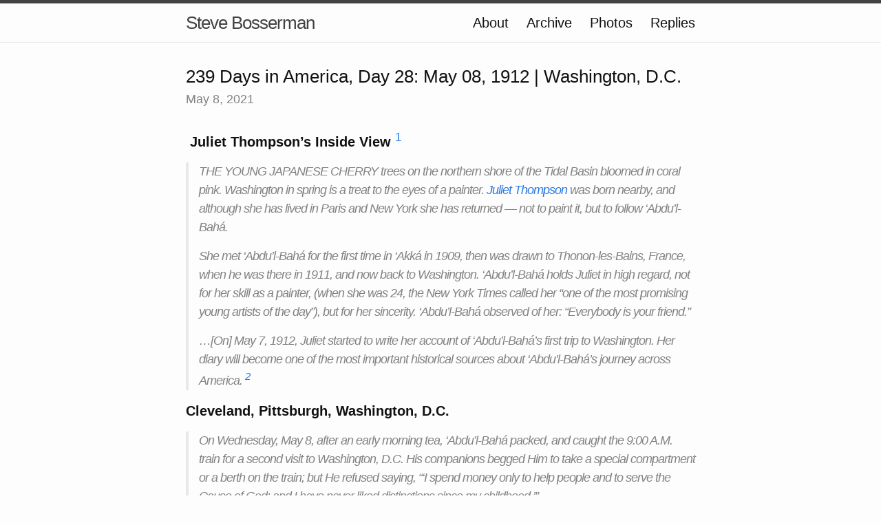

--- FILE ---
content_type: text/html; charset=utf-8
request_url: https://stevebosserman.micro.blog/2021/05/08/days-in-america.html
body_size: 8638
content:
<!DOCTYPE html>
<html>

  <head>
  <meta charset="utf-8">
  <meta http-equiv="X-UA-Compatible" content="IE=edge">
  <meta name="viewport" content="width=device-width initial-scale=1">

  <title>
      
      Steve Bosserman - 239 Days in America, Day 28: May 08, 1912 | Washington, D.C.
      
  </title>

  <meta name="description" content="Juliet Thompson’s Inside View 1
 THE YOUNG JAPANESE CHERRY trees on the northern shore of the Tidal Basin bloomed in coral pink. Washington in spring is a treat to the eyes of a painter. Juliet Thompson was born nearby, and although she has lived in Paris and New York she has returned — not to paint it, but to follow ‘Abdu’l-Bahá.
She met ‘Abdu’l-Bahá for the first time in ‘Akká in 1909, then was drawn to Thonon-les-Bains, France, when he was there in 1911, and now back to Washington.">

  <link rel="shortcut icon" href="https://micro.blog/stevebosserman/favicon.png" type="image/x-icon" />
  <link rel="stylesheet" href="/css/main.css?1715966331">
  <link rel="stylesheet" href="/custom.css?1715966331">
  <link rel="canonical" href="https://stevebosserman.micro.blog/2021/05/08/days-in-america.html">

    <link rel="me" href="https://micro.blog/stevebosserman" />
	
		<link rel="me" href="https://twitter.com/stevebosserman" />
	
	
		<link rel="me" href="https://github.com/stevebosserman" />
	
	
	<link rel="authorization_endpoint" href="https://micro.blog/indieauth/auth" />
	<link rel="token_endpoint" href="https://micro.blog/indieauth/token" />
	<link rel="micropub" href="https://micro.blog/micropub" />
	<link rel="microsub" href="https://micro.blog/microsub" />
	<link rel="webmention" href="https://micro.blog/webmention" />
	<link rel="subscribe" href="https://micro.blog/users/follow" />
    
	    <link rel="stylesheet" href="/twdark.css" />
    
    
</head>


  <body>

    <header class="site-header">

  <div class="wrapper">

    <a class="site-title" href="/">Steve Bosserman</a>

    <nav class="site-nav">
      <a href="#" class="menu-icon">
        <svg viewBox="0 0 18 15">
          <path fill="#424242" d="M18,1.484c0,0.82-0.665,1.484-1.484,1.484H1.484C0.665,2.969,0,2.304,0,1.484l0,0C0,0.665,0.665,0,1.484,0 h15.031C17.335,0,18,0.665,18,1.484L18,1.484z"/>
          <path fill="#424242" d="M18,7.516C18,8.335,17.335,9,16.516,9H1.484C0.665,9,0,8.335,0,7.516l0,0c0-0.82,0.665-1.484,1.484-1.484 h15.031C17.335,6.031,18,6.696,18,7.516L18,7.516z"/>
          <path fill="#424242" d="M18,13.516C18,14.335,17.335,15,16.516,15H1.484C0.665,15,0,14.335,0,13.516l0,0 c0-0.82,0.665-1.484,1.484-1.484h15.031C17.335,12.031,18,12.696,18,13.516L18,13.516z"/>
        </svg>
      </a>

      <div class="trigger">
		
			
				<a class="page-link" href="/about/">About</a>
			
		
			
				<a class="page-link" href="/archive/">Archive</a>
			
		
			
				<a class="page-link" href="/photos/">Photos</a>
			
		
			
				<a class="page-link" href="/replies/">Replies</a>
			
		
      </div>
    </nav>

  </div>

</header>


    <div class="page-content">
      <div class="wrapper">
		
<div class="post h-entry">

  <header class="post-header">
	
	  	<h1 class="p-name">239 Days in America, Day 28: May 08, 1912 | Washington, D.C.</h1>
  	
    <p class="post-meta"><time class="dt-published" datetime="2021-05-08 09:28:12 -0400">May 8, 2021</time></p>
  </header>

  <article class="post-content e-content">
	<p><strong> Juliet Thompson’s Inside View</strong> <sup class="footnote-ref" id="fnref:1"><a href="#fn:1">1</a></sup></p>

<blockquote>
<p>THE YOUNG JAPANESE CHERRY trees on the northern shore of the Tidal Basin bloomed in coral pink. Washington in spring is a treat to the eyes of a painter. <a href="https://en.wikipedia.org/wiki/Juliet_Thompson">Juliet Thompson</a> was born nearby, and although she has lived in Paris and New York she has returned — not to paint it, but to follow ‘Abdu’l-Bahá.</p>

<p>She met ‘Abdu’l-Bahá for the first time in ‘Akká in 1909, then was drawn to Thonon-les-Bains, France, when he was there in 1911, and now back to Washington. ‘Abdu’l-Bahá holds Juliet in high regard, not for her skill as a painter, (when she was 24, the New York Times called her “one of the most promising young artists of the day”), but for her sincerity. ‘Abdu’l-Bahá observed of her: “Everybody is your friend.”</p>

<p>…[On] May 7, 1912, Juliet started to write her account of ‘Abdu’l-Bahá’s first trip to Washington. Her diary will become one of the most important historical sources about ‘Abdu’l-Bahá’s journey across America. <sup class="footnote-ref" id="fnref:2"><a href="#fn:2">2</a></sup></p>
</blockquote>

<p><strong>Cleveland, Pittsburgh, Washington, D.C.</strong></p>

<blockquote>
<p>On Wednesday, May 8, after an early morning tea, ‘Abdu&rsquo;l-Bahá packed, and caught the 9:00 A.M. train for a second visit to Washington, D.C. His companions begged Him to take a special compartment or a berth on the train; but He refused saying, “‘I spend money only to help people and to serve the Cause of God; and I have never liked distinctions since my childhood.’”</p>

<p>After a twelve-hour train ride they arrived in Washington; but this time ‘Abdu&rsquo;l-Bahá refused Mrs. Parsons’ invitation to stay in her home. Instead He rented an apartment at 1340 Harvard Street. From there He went to the Parsons’ home where there was an assemblage of people waiting for Him. <sup class="footnote-ref" id="fnref:3"><a href="#fn:3">3</a></sup></p>
</blockquote>

<p><strong> Of spiritual worlds and divine knowledge</strong> <sup class="footnote-ref" id="fnref:4"><a href="#fn:4">4</a></sup></p>

<blockquote>
<p>When the Master arrived in Washington DC He was driven to a house especially rented for Him at [1340] Harvard Street, which was near Mrs Parsons&rsquo;s home. Joining us today were <a href="https://bahaichronicles.org/dr-zia-baghdadi/">Dr Zia Bagdadi</a> of Chicago, the son of <a href="https://bahaichronicles.org/muhammad-mustafa-baghdadi/">Muhammad Mustafa Bagdadi</a>, and <a href="https://bahaipedia.org/M%C3%ADrz%C3%A1_A%E1%B8%A5mad_Sohr%C3%A1b">Mírzá Ahmad Sohrab</a> of Washington DC, both of whom were given the tasks of translating and writing.</p>

<p>The Master spoke today about the meaning of the prophecies and signs of the Day of the Manifestation of God:</p>

<blockquote>
<p>Through their ignorance of these meanings people have always remained veiled from the manifestations of the bounties of Him Who is the Causer of Causes. Although in the divine scriptures mention is made of a heaven and an earth other than the physical heaven and earth, yet they have interpreted these signs literally and have deprived themselves of spiritual worlds and divine knowledge.</p>
</blockquote>

<p>&lsquo;Abdu&rsquo;l-Bahá then went to Mrs Parsons&rsquo;s home where He spoke about the teachings on economics to the friends, who were extremely pleased with His explanation.</p>
</blockquote>
<div class="footnotes">

<hr />

<ol>
<li id="fn:1">Jones, Caitlin Shayda. “Juliet Thompson’s Inside View.” <em>239 Days in America</em>, May 8, 2012. <a href="https://239days.com/2012/05/08/juliet-thompsons-washington/">https://239days.com/2012/05/08/juliet-thompsons-washington/</a>.
 <a class="footnote-return" href="#fnref:1"><sup>[return]</sup></a></li>
<li id="fn:2">Thompson, Juliet. <em>The Diary of Juliet Thompson</em>. Edited by Marzieh Gail. 1st ed. 1947. Reprint, Los Angeles: Kalimát Press, 1983. <a href="https://bahai-library.com/thompson_diary">https://bahai-library.com/thompson_diary</a>.
 <a class="footnote-return" href="#fnref:2"><sup>[return]</sup></a></li>
<li id="fn:3">Ward, Allan L. <em>239 Days: ʻAbdu’l-Bahá’s Journey in America</em>. Wilmette, Ill: Bahá’í Publishing Trust, 1979, 64.
 <a class="footnote-return" href="#fnref:3"><sup>[return]</sup></a></li>
<li id="fn:4">’Abdu’l-Bahá, and Mirza Mahmud-i-Zarqani. <em>Mahmúd’s Diary: The Diary of Mírzá Mahmúd-i-Zarqání Chronicling ’Abdu’l-Bahá’s Journey to America</em>. Edited by Shirley Macias. Translated by Mohi Sobhani. Oxford: George Ronald, 1998. <a href="https://bahai-library.com/zarqani_mahmuds_diary&amp;chapter=3#section45">https://bahai-library.com/zarqani_mahmuds_diary&amp;chapter=3#section45</a>.
 <a class="footnote-return" href="#fnref:4"><sup>[return]</sup></a></li>
</ol>
</div>

  </article>

</div>




      </div>
    </div>

    <footer class="site-footer">

  <div class="wrapper">

    <div class="footer-col-wrapper">
      <div class="footer-col  footer-col-3">
        <p class="text">Follow <a href="https://micro.blog/stevebosserman">@stevebosserman on Micro.blog</a>.</p>
      </div>
    </div>

  </div>

</footer>

    

		
  </body>

</html>
